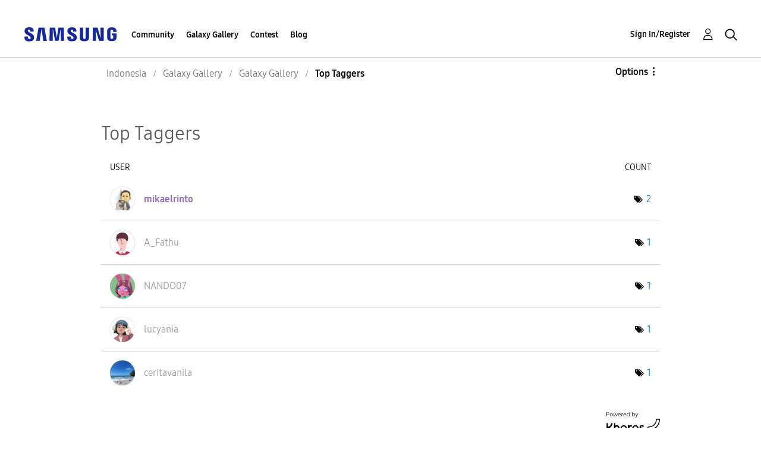

--- FILE ---
content_type: text/html;charset=UTF-8
request_url: https://r1.community.samsung.com/t5/forums/tagdetailpage/tag-cloud-grouping/user/tag-cloud-style/frequent/message-scope/core-node/board-id/id-gg-general/user-scope/all/tag-scope/single/tag-id/15668/timerange/one_month/tag-visibility-scope/public
body_size: 18087
content:
<!DOCTYPE html><html prefix="og: http://ogp.me/ns#" dir="ltr" lang="en" class="no-js">
	<head>
	
	<title>
	Top Taggers - Samsung Members
</title>
	
	
	<meta http-equiv="X-UA-Compatible" content="IE=edge" />
<link rel="icon" href="https://r1.community.samsung.com/html/@8B6DFB3BE2C6F09AC60BA0F98E517213/assets/favicon.ico" type="image/x-icon" />
<link rel="shortcut icon" href="https://r1.community.samsung.com/html/@8B6DFB3BE2C6F09AC60BA0F98E517213/assets/favicon.ico" type="image/x-icon" />
<meta name="naver-site-verification" content="059a37aae925db2a993a1fb8a4aa5d8fca3b7542" />


	
	
	
	<meta content="width=device-width, initial-scale=1.0, user-scalable=yes" name="viewport"/><meta content="text/html; charset=UTF-8" http-equiv="Content-Type"/><link href="https://r1.community.samsung.com/t5/forums/tagdetailpage/tag-cloud-grouping/user/tag-cloud-style/frequent/message-scope/core-node/board-id/id-gg-general/user-scope/all/tag-scope/single/tag-id/15668/timerange/one_month/tag-visibility-scope/public" rel="canonical"/>
	
	
	
	
	    
            	<link href="/skins/6768793/938e4f974892f788a2b4eaad5e72f45d/samsunghq_skin.css" rel="stylesheet" type="text/css"/>
            
	

	
	
	
	
	<meta http-equiv="X-UA-Compatible" content="IE=edge">
<link rel="icon" href="https://r1.community.samsung.com/html/assets/faviconIII.png"/>
<link rel="apple-touch-icon" href="https://r1.community.samsung.com/html/assets/favicon-app.gif"/>
<script type="application/ld+json">
{
  "@context": "http://schema.org",
  "@type": "WebSite",
  "name" : "Samsung Community",
  "alternateName" : "Samsung Members Community",
  "url": "https://r1.community.samsung.com/",
  "potentialAction": {
    "@type": "SearchAction",
    "target": "https://r1.community.samsung.com/t5/forums/searchpage/tab/message?q={search_term_string}",
    "query-input": "required name=search_term_string"
  }
}
</script>

<!-- DEBUG Values: nodeType= board // redirectUrl: https://contents.samsungmembers.com/share/redirect.html?dl=activity/community/popup?categoryId=id-gg-general&amp;src=weptoapp // showWebToAppBanner: true // isMobile: false // deviceBrand: robot // countryForCurrentUser: us // tlcId: id -->

<script type="text/javascript" src="/t5/scripts/EAA19129A1248A19BBE86A06A73AF336/lia-scripts-head-min.js"></script><script language="javascript" type="text/javascript">
<!--
window.FileAPI = { jsPath: '/html/assets/js/vendor/ng-file-upload-shim/' };
LITHIUM.PrefetchData = {"Components":{},"commonResults":{}};
LITHIUM.DEBUG = false;
LITHIUM.CommunityJsonObject = {
  "Validation" : {
    "image.description" : {
      "min" : 0,
      "max" : 1000,
      "isoneof" : [ ],
      "type" : "string"
    },
    "tkb.toc_maximum_heading_level" : {
      "min" : 1,
      "max" : 6,
      "isoneof" : [ ],
      "type" : "integer"
    },
    "tkb.toc_heading_list_style" : {
      "min" : 0,
      "max" : 50,
      "isoneof" : [
        "disc",
        "circle",
        "square",
        "none"
      ],
      "type" : "string"
    },
    "blog.toc_maximum_heading_level" : {
      "min" : 1,
      "max" : 6,
      "isoneof" : [ ],
      "type" : "integer"
    },
    "tkb.toc_heading_indent" : {
      "min" : 5,
      "max" : 50,
      "isoneof" : [ ],
      "type" : "integer"
    },
    "blog.toc_heading_indent" : {
      "min" : 5,
      "max" : 50,
      "isoneof" : [ ],
      "type" : "integer"
    },
    "blog.toc_heading_list_style" : {
      "min" : 0,
      "max" : 50,
      "isoneof" : [
        "disc",
        "circle",
        "square",
        "none"
      ],
      "type" : "string"
    }
  },
  "User" : {
    "settings" : {
      "imageupload.legal_file_extensions" : "*.jpg;*.JPG;*.jpeg;*.JPEG;*.png;*.PNG;*.gif;*.GIF;",
      "config.enable_avatar" : true,
      "integratedprofile.show_klout_score" : true,
      "layout.sort_view_by_last_post_date" : true,
      "layout.friendly_dates_enabled" : true,
      "profileplus.allow.anonymous.scorebox" : false,
      "tkb.message_sort_default" : "topicPublishDate",
      "layout.format_pattern_date" : "MM-dd-yyyy",
      "config.require_search_before_post" : "off",
      "isUserLinked" : false,
      "integratedprofile.cta_add_topics_dismissal_timestamp" : -1,
      "layout.message_body_image_max_size" : 1000,
      "profileplus.everyone" : false,
      "integratedprofile.cta_connect_wide_dismissal_timestamp" : -1,
      "blog.toc_maximum_heading_level" : "",
      "integratedprofile.hide_social_networks" : false,
      "blog.toc_heading_indent" : "",
      "contest.entries_per_page_num" : 20,
      "layout.messages_per_page_linear" : 9,
      "integratedprofile.cta_manage_topics_dismissal_timestamp" : -1,
      "profile.shared_profile_test_group" : false,
      "integratedprofile.cta_personalized_feed_dismissal_timestamp" : -1,
      "integratedprofile.curated_feed_size" : 10,
      "contest.one_kudo_per_contest" : false,
      "integratedprofile.enable_social_networks" : false,
      "integratedprofile.my_interests_dismissal_timestamp" : -1,
      "profile.language" : "en",
      "layout.friendly_dates_max_age_days" : 7,
      "layout.threading_order" : "thread_descending",
      "blog.toc_heading_list_style" : "disc",
      "useRecService" : false,
      "layout.module_welcome" : "<h2>Selamat Datang<br>\r\ndi Komunitas Samsung <\/h2>\r\n<br>\r\n<p>Ayo berdiskusi seputar perangkat Galaxy dan produk Samsung lainnya bersama anggota Komunitas Samsung. Instal aplikasi Samsung Members untuk mendapatkan bantuan, tutorial dan penawaran khusus, plus ikut beragam event spesial.\r\n<\/p>\r\n<a class=\"Samsung-members-link\" href=\"https://play.google.com/store/apps/details?id=com.samsung.android.voc\" target=\"_blank\"><span>Samsung Members: <\/span>INSTAL SEKARANG<\/a>",
      "imageupload.max_uploaded_images_per_upload" : 30,
      "imageupload.max_uploaded_images_per_user" : 30000,
      "integratedprofile.connect_mode" : "",
      "tkb.toc_maximum_heading_level" : "",
      "tkb.toc_heading_list_style" : "disc",
      "sharedprofile.show_hovercard_score" : true,
      "config.search_before_post_scope" : "board",
      "tkb.toc_heading_indent" : "",
      "p13n.cta.recommendations_feed_dismissal_timestamp" : -1,
      "imageupload.max_file_size" : 20480,
      "layout.show_batch_checkboxes" : false,
      "integratedprofile.cta_connect_slim_dismissal_timestamp" : -1
    },
    "isAnonymous" : true,
    "policies" : {
      "image-upload.process-and-remove-exif-metadata" : true
    },
    "registered" : false,
    "emailRef" : "",
    "id" : -1,
    "login" : "Anonymous"
  },
  "Server" : {
    "communityPrefix" : "/isuuy43828",
    "nodeChangeTimeStamp" : 1769245208683,
    "tapestryPrefix" : "/t5",
    "deviceMode" : "DESKTOP",
    "responsiveDeviceMode" : "DESKTOP",
    "membershipChangeTimeStamp" : "0",
    "version" : "25.3",
    "branch" : "25.3-release",
    "showTextKeys" : false
  },
  "Config" : {
    "phase" : "prod",
    "integratedprofile.cta.reprompt.delay" : 30,
    "profileplus.tracking" : {
      "profileplus.tracking.enable" : false,
      "profileplus.tracking.click.enable" : false,
      "profileplus.tracking.impression.enable" : false
    },
    "app.revision" : "2505141626-s6aebf80139-b103",
    "navigation.manager.community.structure.limit" : "1000"
  },
  "Activity" : {
    "Results" : [ ]
  },
  "NodeContainer" : {
    "viewHref" : "https://r1.community.samsung.com/t5/galaxy-gallery/ct-p/id-gg",
    "description" : "",
    "id" : "id-gg",
    "shortTitle" : "Galaxy Gallery",
    "title" : "Galaxy Gallery",
    "nodeType" : "category"
  },
  "Page" : {
    "skins" : [
      "samsunghq_skin",
      "samsung_base_skin",
      "theme_support",
      "theme_base",
      "responsive_peak"
    ],
    "authUrls" : {
      "loginUrl" : "/t5/custom/page/page-id/SsoLoginPage?referer=https%3A%2F%2Fr1.community.samsung.com%2Ft5%2Fforums%2Ftagdetailpage%2Ftag-cloud-grouping%2Fuser%2Ftag-cloud-style%2Ffrequent%2Fmessage-scope%2Fcore-node%2Fboard-id%2Fid-gg-general%2Fuser-scope%2Fall%2Ftag-scope%2Fsingle%2Ftag-id%2F15668%2Ftimerange%2Fone_month%2Ftag-visibility-scope%2Fpublic",
      "loginUrlNotRegistered" : "/t5/custom/page/page-id/SsoLoginPage?redirectreason=notregistered&referer=https%3A%2F%2Fr1.community.samsung.com%2Ft5%2Fforums%2Ftagdetailpage%2Ftag-cloud-grouping%2Fuser%2Ftag-cloud-style%2Ffrequent%2Fmessage-scope%2Fcore-node%2Fboard-id%2Fid-gg-general%2Fuser-scope%2Fall%2Ftag-scope%2Fsingle%2Ftag-id%2F15668%2Ftimerange%2Fone_month%2Ftag-visibility-scope%2Fpublic",
      "loginUrlNotRegisteredDestTpl" : "/t5/custom/page/page-id/SsoLoginPage?redirectreason=notregistered&referer=%7B%7BdestUrl%7D%7D"
    },
    "name" : "TagDetailPage",
    "rtl" : false,
    "object" : { }
  },
  "WebTracking" : {
    "Activities" : { },
    "path" : "Community:Samsung Members Community/Category:Indonesia/Category:Galaxy Gallery/Board:Galaxy Gallery"
  },
  "Feedback" : {
    "targeted" : { }
  },
  "Seo" : {
    "markerEscaping" : {
      "pathElement" : {
        "prefix" : "@",
        "match" : "^[0-9][0-9]$"
      },
      "enabled" : false
    }
  },
  "TopLevelNode" : {
    "viewHref" : "https://r1.community.samsung.com/t5/indonesia/ct-p/id",
    "description" : "Samsung Members Indonesia adalah satu-satunya komunitas representatif Samsung Electronics Indonesia",
    "id" : "id",
    "shortTitle" : "Indonesia",
    "title" : "Indonesia",
    "nodeType" : "category"
  },
  "Community" : {
    "viewHref" : "https://r1.community.samsung.com/",
    "integratedprofile.lang_code" : "en",
    "integratedprofile.country_code" : "US",
    "id" : "isuuy43828",
    "shortTitle" : "Samsung Members Community",
    "title" : "Samsung Members"
  },
  "CoreNode" : {
    "conversationStyle" : "forum",
    "viewHref" : "https://r1.community.samsung.com/t5/galaxy-gallery/bd-p/id-gg-general",
    "settings" : { },
    "description" : "",
    "id" : "id-gg-general",
    "shortTitle" : "Galaxy Gallery",
    "title" : "Galaxy Gallery",
    "nodeType" : "Board",
    "ancestors" : [
      {
        "viewHref" : "https://r1.community.samsung.com/t5/galaxy-gallery/ct-p/id-gg",
        "description" : "",
        "id" : "id-gg",
        "shortTitle" : "Galaxy Gallery",
        "title" : "Galaxy Gallery",
        "nodeType" : "category"
      },
      {
        "viewHref" : "https://r1.community.samsung.com/t5/indonesia/ct-p/id",
        "description" : "Samsung Members Indonesia adalah satu-satunya komunitas representatif Samsung Electronics Indonesia",
        "id" : "id",
        "shortTitle" : "Indonesia",
        "title" : "Indonesia",
        "nodeType" : "category"
      },
      {
        "viewHref" : "https://r1.community.samsung.com/",
        "description" : "",
        "id" : "isuuy43828",
        "shortTitle" : "Samsung Members Community",
        "title" : "Samsung Members",
        "nodeType" : "Community"
      }
    ]
  }
};
LITHIUM.Components.RENDER_URL = "/t5/util/componentrenderpage/component-id/#{component-id}?render_behavior=raw";
LITHIUM.Components.ORIGINAL_PAGE_NAME = 'forums/TagDetailPage';
LITHIUM.Components.ORIGINAL_PAGE_ID = 'TagDetailPage';
LITHIUM.Components.ORIGINAL_PAGE_CONTEXT = '[base64].';
LITHIUM.Css = {
  "BASE_DEFERRED_IMAGE" : "lia-deferred-image",
  "BASE_BUTTON" : "lia-button",
  "BASE_SPOILER_CONTAINER" : "lia-spoiler-container",
  "BASE_TABS_INACTIVE" : "lia-tabs-inactive",
  "BASE_TABS_ACTIVE" : "lia-tabs-active",
  "BASE_AJAX_REMOVE_HIGHLIGHT" : "lia-ajax-remove-highlight",
  "BASE_FEEDBACK_SCROLL_TO" : "lia-feedback-scroll-to",
  "BASE_FORM_FIELD_VALIDATING" : "lia-form-field-validating",
  "BASE_FORM_ERROR_TEXT" : "lia-form-error-text",
  "BASE_FEEDBACK_INLINE_ALERT" : "lia-panel-feedback-inline-alert",
  "BASE_BUTTON_OVERLAY" : "lia-button-overlay",
  "BASE_TABS_STANDARD" : "lia-tabs-standard",
  "BASE_AJAX_INDETERMINATE_LOADER_BAR" : "lia-ajax-indeterminate-loader-bar",
  "BASE_AJAX_SUCCESS_HIGHLIGHT" : "lia-ajax-success-highlight",
  "BASE_CONTENT" : "lia-content",
  "BASE_JS_HIDDEN" : "lia-js-hidden",
  "BASE_AJAX_LOADER_CONTENT_OVERLAY" : "lia-ajax-loader-content-overlay",
  "BASE_FORM_FIELD_SUCCESS" : "lia-form-field-success",
  "BASE_FORM_WARNING_TEXT" : "lia-form-warning-text",
  "BASE_FORM_FIELDSET_CONTENT_WRAPPER" : "lia-form-fieldset-content-wrapper",
  "BASE_AJAX_LOADER_OVERLAY_TYPE" : "lia-ajax-overlay-loader",
  "BASE_FORM_FIELD_ERROR" : "lia-form-field-error",
  "BASE_SPOILER_CONTENT" : "lia-spoiler-content",
  "BASE_FORM_SUBMITTING" : "lia-form-submitting",
  "BASE_EFFECT_HIGHLIGHT_START" : "lia-effect-highlight-start",
  "BASE_FORM_FIELD_ERROR_NO_FOCUS" : "lia-form-field-error-no-focus",
  "BASE_EFFECT_HIGHLIGHT_END" : "lia-effect-highlight-end",
  "BASE_SPOILER_LINK" : "lia-spoiler-link",
  "BASE_DISABLED" : "lia-link-disabled",
  "FACEBOOK_LOGOUT" : "lia-component-users-action-logout",
  "FACEBOOK_SWITCH_USER" : "lia-component-admin-action-switch-user",
  "BASE_FORM_FIELD_WARNING" : "lia-form-field-warning",
  "BASE_AJAX_LOADER_FEEDBACK" : "lia-ajax-loader-feedback",
  "BASE_AJAX_LOADER_OVERLAY" : "lia-ajax-loader-overlay",
  "BASE_LAZY_LOAD" : "lia-lazy-load"
};
LITHIUM.noConflict = true;
LITHIUM.useCheckOnline = false;
LITHIUM.RenderedScripts = [
  "jquery.delayToggle-1.0.js",
  "DeferredImages.js",
  "DataHandler.js",
  "Lithium.js",
  "ActiveCast3.js",
  "jquery.autocomplete.js",
  "UserListActual.js",
  "jquery.css-data-1.0.js",
  "jquery.iframe-transport.js",
  "LiModernizr.js",
  "SearchForm.js",
  "jquery.function-utils-1.0.js",
  "jquery.hoverIntent-r6.js",
  "jquery.json-2.6.0.js",
  "Video.js",
  "jquery.position-toggle-1.0.js",
  "Placeholder.js",
  "UserNavigation2.js",
  "jquery.clone-position-1.0.js",
  "prism.js",
  "jquery.blockui.js",
  "jquery.fileupload.js",
  "InformationBox.js",
  "json2.js",
  "jquery.ui.draggable.js",
  "jquery.viewport-1.0.js",
  "Throttle.js",
  "Namespace.js",
  "jquery.ajax-cache-response-1.0.js",
  "Components.js",
  "jquery.tools.tooltip-1.2.6.js",
  "jquery.effects.slide.js",
  "jquery.appear-1.1.1.js",
  "ForceLithiumJQuery.js",
  "Forms.js",
  "HelpIcon.js",
  "SearchAutoCompleteToggle.js",
  "jquery.tmpl-1.1.1.js",
  "Auth.js",
  "jquery.js",
  "Text.js",
  "AjaxSupport.js",
  "ResizeSensor.js",
  "Events.js",
  "jquery.placeholder-2.0.7.js",
  "jquery.ui.widget.js",
  "jquery.lithium-selector-extensions.js",
  "ElementMethods.js",
  "DropDownMenu.js",
  "Tooltip.js",
  "OoyalaPlayer.js",
  "jquery.ui.resizable.js",
  "AutoComplete.js",
  "DropDownMenuVisibilityHandler.js",
  "PartialRenderProxy.js",
  "Globals.js",
  "jquery.ui.mouse.js",
  "Cache.js",
  "jquery.iframe-shim-1.0.js",
  "Sandbox.js",
  "jquery.ui.position.js",
  "NoConflict.js",
  "AjaxFeedback.js",
  "jquery.ui.core.js",
  "jquery.scrollTo.js",
  "SpoilerToggle.js",
  "PolyfillsAll.js",
  "jquery.ui.dialog.js",
  "ElementQueries.js",
  "Loader.js",
  "jquery.effects.core.js"
];// -->
</script><script type="text/javascript" src="/t5/scripts/D60EB96AE5FF670ED274F16ABB044ABD/lia-scripts-head-min.js"></script></head>
	<body class="lia-board lia-user-status-anonymous TagDetailPage lia-body" id="lia-body">
	
	
	<div id="A2F-208-7" class="ServiceNodeInfoHeader">
</div>
	
	
	
	

	<div class="lia-page">
		<center>
			
				
					
	
	<div class="MinimumWidthContainer">
		<div class="min-width-wrapper">
			<div class="min-width">		
				
						<div class="lia-content">
                            
							
							
							
		
  	<div class="lia-quilt lia-quilt-tag-detail-page lia-quilt-layout-one-column lia-top-quilt">
	<div class="lia-quilt-row lia-quilt-row-header">
		<div class="lia-quilt-column lia-quilt-column-24 lia-quilt-column-single lia-quilt-column-common-header">
			<div class="lia-quilt-column-alley lia-quilt-column-alley-single">
	
		
			<div class="lia-quilt lia-quilt-header lia-quilt-layout-samsung-header lia-component-quilt-header">
	<div class="lia-quilt-row lia-quilt-row-main-row">
		<div class="lia-quilt-column lia-quilt-column-24 lia-quilt-column-single lia-quilt-column-main-header">
			<div class="lia-quilt-column-alley lia-quilt-column-alley-single">
	
		
			
<header class="samsung-global-nav-bar">
  <div class="samsung-global-nav-bar-wrapper">
    <div class="eyebrow">
        <ul>
        </ul>
    </div>
    <div class="main">
        <div class="logo">
            <a href="/t5/indonesia/ct-p/id" title="Indonesia"><img src="https://r1.community.samsung.com/html/@0FD5BE38F4BD3B6F4C125F41167F184E/assets/logo_samsung.svg" title="Indonesia" /></a>
        </div>
        <div class="actions">
<nav class="samsung-global-nav-bar-menu" role="navigation">
    <span class="mobile-nav-button"></span>
    <ul>
        <li class="home-link ">
          <div>
            <a href="/t5/indonesia/ct-p/id" title="Community Home">
              Community Home
            </a>
            <span class="indicator"></span>
        </li>
          <li class="has-children cols-4 depth-0">
            <div>
            <a href="/t5/community/ct-p/id-community" title="Community">Community</a>
            <span class="indicator has-children"></span>
            </div>
              <ul class="depth-1" data-cols="4">


                  <li class="sub-header has-children">
                    <a href="/t5/smartphones/ct-p/id-community-sp" title="Smartphones">Smartphones</a>
                      <ul class="depth2">
                            <li><a href="/t5/galaxy-note/bd-p/id-community-sp-gnote">Galaxy Note</a></li>
                            <li><a href="/t5/galaxy-z-fold-z-flip/bd-p/id-community-sp-gz">Galaxy Z Fold | Z Flip</a></li>
                            <li><a href="/t5/galaxy-a/bd-p/id-community-sp-ga">Galaxy A</a></li>
                            <li><a href="/t5/galaxy-s/bd-p/id-community-sp-gs">Galaxy S</a></li>
                            <li><a href="/t5/galaxy-j/bd-p/id-community-sp-gj">Galaxy J</a></li>
                            <li><a href="/t5/galaxy-m/bd-p/id-community-sp-gm">Galaxy M</a></li>
                      </ul>
                  </li>
                  <li class="sub-header">
                    <a href="/t5/news-announcements/bd-p/Activities" title="News &amp; Announcements">News &amp; Announcements</a>
                  </li>
                  <li class="sub-header">
                    <a href="/t5/tablets/bd-p/id-community-tab" title="Tablets">Tablets</a>
                  </li>
                  <li class="sub-header">
                    <a href="/t5/suggestion/bd-p/id-community-suggestion" title="Suggestion">Suggestion</a>
                  </li>
                  <li class="sub-header">
                    <a href="/t5/wearables/bd-p/id-community-wear" title="Wearables">Wearables</a>
                  </li>
                  <li class="sub-header">
                    <a href="/t5/apps-services/bd-p/id-community-services" title="Apps &amp; Services">Apps &amp; Services</a>
                  </li>
                  <li class="sub-header">
                    <a href="/t5/home-living/bd-p/id-community-homeliving" title="Home Living">Home Living</a>
                  </li>
                  <li class="sub-header">
                    <a href="/t5/nft/bd-p/id-community-NFT" title="NFT">NFT</a>
                  </li>
                  <li class="sub-header">
                    <a href="/t5/photography/bd-p/id-community-photography" title="Photography">Photography</a>
                  </li>
                  <li class="sub-header">
                    <a href="/t5/tips-how-to/bd-p/Tips" title="Tips &amp; How-to">Tips &amp; How-to</a>
                  </li>
                  <li class="sub-header">
                    <a href="/t5/gaming/bd-p/id-community-gaming" title="Gaming">Gaming</a>
                  </li>
                  <li class="sub-header">
                    <a href="/t5/support/bd-p/id-community-support" title="Support">Support</a>
                  </li>
                  <li class="sub-header">
                    <a href="/t5/others/bd-p/id-community-other" title="Others">Others</a>
                  </li>
                  <li class="sub-header">
                    <a href="/t5/camcyclopedia/bd-p/CamCyclopedia" title="CamCyclopedia">CamCyclopedia</a>
                  </li>
            </ul>
          </li>
          <li class="has-children cols-4 depth-0">
            <div>
            <a href="/t5/galaxy-gallery/ct-p/id-gg" title="Galaxy Gallery">Galaxy Gallery</a>
            <span class="indicator has-children"></span>
            </div>
              <ul class="depth-1" data-cols="4">
                  <li class="sub-header">
                    <a href="/t5/galaxy-gallery/bd-p/id-gg-general" title="Galaxy Gallery">Galaxy Gallery</a>
                  </li>
            </ul>
          </li>
          <li class="has-children cols-4 depth-0">
            <div>
            <a href="/t5/contest/ct-p/id-contest" title="Contest">Contest</a>
            <span class="indicator has-children"></span>
            </div>
              <ul class="depth-1" data-cols="4">
                  <li class="sub-header">
                    <a href="/t5/make-it-happen-2026-story/con-p/id-Make-It-Happen-Story-Contest-2026" title="Make It Happen 2026-Story Contest">Make It Happen 2026-Story Contest</a>
                  </li>
                  <li class="sub-header">
                    <a href="/t5/my-year-end-contest/con-p/id-My-Year-End-Contest-2025" title="My Year End Contest">My Year End Contest</a>
                  </li>
                  <li class="sub-header">
                    <a href="/t5/joyful-memoria-photo-contest/con-p/id-Joyful-Memoria-PhotoContest" title="Joyful Memoria Photo Contest">Joyful Memoria Photo Contest</a>
                  </li>
                  <li class="sub-header">
                    <a href="/t5/jadi-mudah-challenge/con-p/id-Jadi-Mudah-Challenge" title="Jadi Mudah Challenge">Jadi Mudah Challenge</a>
                  </li>
                  <li class="sub-header">
                    <a href="/t5/galaxy-dream-story-finance/con-p/id-Galaxy-Dream-Story" title="Galaxy Dream Story #Finance+">Galaxy Dream Story #Finance+</a>
                  </li>
                  <li class="sub-header">
                    <a href="/t5/draw-your-story-contest/con-p/id-Draw-YourStory-contest" title="Draw Your Story Contest">Draw Your Story Contest</a>
                  </li>
                  <li class="sub-header">
                    <a href="/t5/light-up-the-night-photocontest/con-p/id-LightUptheNight-PhotoContest" title="Light Up the Night PhotoContest">Light Up the Night PhotoContest</a>
                  </li>
                  <li class="sub-header">
                    <a href="/t5/stay-and-steady-story-contest/con-p/id-stay-steady-storycontest" title="Stay and Steady Story Contest">Stay and Steady Story Contest</a>
                  </li>
                  <li class="sub-header">
                    <a href="/t5/contest-galaxy-on-the-go/con-p/id-Galaxy-On-The-Go-Contest" title="Contest Galaxy On The Go">Contest Galaxy On The Go</a>
                  </li>
                  <li class="sub-header">
                    <a href="/t5/mygalaxylens-photo-contest/con-p/id-MyGalaxyLens-Photo-Contest" title="MyGalaxyLens Photo Contest">MyGalaxyLens Photo Contest</a>
                  </li>
                  <li class="sub-header">
                    <a href="/t5/night-moments-photo-contest/con-p/id-NightMoments-PhotoContest" title="Night Moments Photo Contest">Night Moments Photo Contest</a>
                  </li>
                  <li class="sub-header">
                    <a href="/t5/find-your-awesome-photo-contest/con-p/id-FindYourAwesome-PhotoContest" title="Find Your Awesome Photo Contest">Find Your Awesome Photo Contest</a>
                  </li>
                  <li class="sub-header">
                    <a href="/t5/members-fun-hunt-vol-5/con-p/id-MembersFunHunt-vol5-PhotoContest" title="Members Fun Hunt Vol.5">Members Fun Hunt Vol.5</a>
                  </li>
                  <li class="sub-header">
                    <a href="/t5/show-your-magic-with-galaxy-ai/con-p/id-ShowYourMagic-with-GalaxyAI-Contest" title="Show your magic with Galaxy AI Contest">Show your magic with Galaxy AI Contest</a>
                  </li>
                  <li class="sub-header">
                    <a href="/t5/awesome-in-the-dark-photo/con-p/id-Awesome-in-thedark-photocontest" title="Awesome in The Dark Photo Contest">Awesome in The Dark Photo Contest</a>
                  </li>
                  <li class="sub-header">
                    <a href="/t5/awesome-bukber-wefie-photo/con-p/id-Awesome-Bukber-Wefie-PhotoContest" title="Awesome Bukber Wefie Photo Contest">Awesome Bukber Wefie Photo Contest</a>
                  </li>
                  <li class="sub-header">
                    <a href="/t5/galaxy-s25-series-review-contest/con-p/id-galaxyS25series-reviewcontest" title="Galaxy S25 Series Review Contest">Galaxy S25 Series Review Contest</a>
                  </li>
                  <li class="sub-header">
                    <a href="/t5/story-contest-my-finance/con-p/id-my-finance-plus-story-contest" title="Story Contest: My Finance+ Experience">Story Contest: My Finance+ Experience</a>
                  </li>
                  <li class="sub-header">
                    <a href="/t5/joyful-memoria-photo-contest/con-p/id-joyful-memoria-photo-contest" title="Joyful Memoria Photo Contest">Joyful Memoria Photo Contest</a>
                  </li>
                  <li class="sub-header">
                    <a href="/t5/play-with-colors-sunset-yellow/con-p/id-SunsetYellow-photocontest" title="Play with Colors: Sunset Yellow Photo Contest">Play with Colors: Sunset Yellow Photo Contest</a>
                  </li>
                  <li class="sub-header">
                    <a href="/t5/galaxy-tab-s10-photo-contest/con-p/id-members-galaxy-tab-S10" title="Galaxy Tab S10 Photo Contest">Galaxy Tab S10 Photo Contest</a>
                  </li>
                  <li class="sub-header">
                    <a href="/t5/galaxy-s24-fe-photo-contest/con-p/id-galaxy-s24-fe-photo-contest" title="Galaxy S24 FE Photo Contest">Galaxy S24 FE Photo Contest</a>
                  </li>
                  <li class="sub-header">
                    <a href="/t5/play-with-colors-low-light-photo/con-p/id-lowlight-photocontest" title="Play with Colors: Low Light Photo Contest">Play with Colors: Low Light Photo Contest</a>
                  </li>
                  <li class="sub-header">
                    <a href="/t5/play-with-colors-light-blue/con-p/id-lightblue-photocontest" title="Play with Colors: Light Blue Photo Contest">Play with Colors: Light Blue Photo Contest</a>
                  </li>
                  <li class="sub-header">
                    <a href="/t5/play-with-colors-merah-putih/con-p/id-merahputih-photo-contest-2024" title="Play with Colors: Merah Putih Photo Contest">Play with Colors: Merah Putih Photo Contest</a>
                  </li>
            </ul>
          </li>
          <li class="has-children cols-4 depth-0">
            <div>
            <a href="/t5/blog/ct-p/id-blog" title="Blog">Blog</a>
            <span class="indicator has-children"></span>
            </div>
              <ul class="depth-1" data-cols="4">
                  <li class="sub-header">
                    <a href="/t5/review/bg-p/id-review-product" title="Review">Review</a>
                  </li>
                  <li class="sub-header">
                    <a href="/t5/tips/bg-p/id-tips-tutorial" title="Tips">Tips</a>
                  </li>
                  <li class="sub-header">
                    <a href="/t5/story/bg-p/id-stories" title="Story">Story</a>
                  </li>
            </ul>
          </li>
    </ul>
  </nav>            <div class="links">
                <ul>
                </ul>
            </div>
              <div class="search-inline"><div id="lia-searchformV32_8ef25ebb054719" class="SearchForm lia-search-form-wrapper lia-mode-default lia-component-common-widget-search-form">
	

	
		<div class="lia-inline-ajax-feedback">
			<div class="AjaxFeedback" id="ajaxfeedback_8ef25ebb054719"></div>
			
	

	

		</div>

	

	
		<div id="searchautocompletetoggle_8ef25ebb054719">	
	
		

	
		<div class="lia-inline-ajax-feedback">
			<div class="AjaxFeedback" id="ajaxfeedback_8ef25ebb054719_0"></div>
			
	

	

		</div>

	

	
			
            <form enctype="multipart/form-data" class="lia-form lia-form-inline SearchForm" action="https://r1.community.samsung.com/t5/forums/tagdetailpage.searchformv32.form.form" method="post" id="form_8ef25ebb054719" name="form_8ef25ebb054719"><div class="t-invisible"><input value="tag-cloud-grouping/user/tag-cloud-style/frequent/message-scope/core-node/board-id/id-gg-general/user-scope/all/tag-scope/single/tag-id/15668/timerange/one_month/tag-visibility-scope/public" name="t:ac" type="hidden"></input><input value="search/contributions/page" name="t:cp" type="hidden"></input><input value="[base64]" name="lia-form-context" type="hidden"></input><input value="TagDetailPage:tag-cloud-grouping/user/tag-cloud-style/frequent/message-scope/core-node/board-id/id-gg-general/user-scope/all/tag-scope/single/tag-id/15668/timerange/one_month/tag-visibility-scope/public:searchformv32.form:" name="liaFormContentKey" type="hidden"></input><input value="5DI9GWMef1Esyz275vuiiOExwpQ=:H4sIAAAAAAAAALVSTU7CQBR+krAixkj0BrptjcpCMSbERGKCSmxcm+kwlGrbqTOvFDYexRMYL8HCnXfwAG5dubDtFKxgYgu4mrzvm3w/M+/pHcphHQ4kI4L2dMo9FLYZoM09qbeJxQ4V0+XC7e/tamqyBPEChwgbh1JAjQtLIz6hPaYh8ZlEMaxplAvm2KZmEsm0hhmBhOKpzZzOlsEw8LevR5W3zZfPEqy0oJIYc+eCuAyh2rolfaI7xLN0I8rjWfWBj7CuzJvf5osmbxRN3hacMimNwHRtKSOr0XNnv/vx+FoCGPjhMRzljhNLYHrEt9kA5T08ACCsKvREoYuqxqLl8BLO84q4UcMITcG49y/QOGs1pYyESl5p6V6qwRW086rinVmoxMZsiZud/zBUTc6gmVc4kExkJafmcYG1GM9+wfIsCkf2OP54hal5EjnG54z8h0XhjfcF7wQUs5Kz0GTjU2rOjc/llTT4Au07pDOcBQAA" name="t:formdata" type="hidden"></input></div>
	
	

	

	

	
		<div class="lia-inline-ajax-feedback">
			<div class="AjaxFeedback" id="feedback_8ef25ebb054719"></div>
			
	

	

		</div>

	

	

	

	


	
	<input value="OViljwX8H9n7_-1" name="ticket" type="hidden"></input>
	
	<input value="form_8ef25ebb054719" id="form_UIDform_8ef25ebb054719" name="form_UID" type="hidden"></input>
	<input value="" id="form_instance_keyform_8ef25ebb054719" name="form_instance_key" type="hidden"></input>
	
                

                
                    
                        <span class="lia-search-granularity-wrapper">
                            <select title="Search Granularity" class="lia-search-form-granularity search-granularity" aria-label="Search Granularity" id="searchGranularity_8ef25ebb054719" name="searchGranularity"><option title="All community" value="id|category">All community</option><option title="This category" value="id-gg|category">This category</option><option title="This board" selected="selected" value="id-gg-general|forum-board">This board</option><option title="Users" value="user|user">Users</option></select>
                        </span>
                    
                

                <span class="lia-search-input-wrapper">
                    <span class="lia-search-input-field">
                        <span class="lia-button-wrapper lia-button-wrapper-secondary lia-button-wrapper-searchForm-action"><input value="searchForm" name="submitContextX" type="hidden"></input><input class="lia-button lia-button-secondary lia-button-searchForm-action" value="Search" id="submitContext_8ef25ebb054719" name="submitContext" type="submit"></input></span>

                        <input placeholder="Search all content" aria-label="Search" title="Search" class="lia-form-type-text lia-autocomplete-input search-input lia-search-input-message" value="" id="messageSearchField_8ef25ebb054719_0" name="messageSearchField" type="text"></input>
                        <input placeholder="Search all content" aria-label="Search" title="Search" class="lia-form-type-text lia-autocomplete-input search-input lia-search-input-tkb-article lia-js-hidden" value="" id="messageSearchField_8ef25ebb054719_1" name="messageSearchField_0" type="text"></input>
                        

	
		<input placeholder="Enter a keyword to search within the users" ng-non-bindable="" title="Enter a user name or rank" class="lia-form-type-text UserSearchField lia-search-input-user search-input lia-js-hidden lia-autocomplete-input" aria-label="Enter a user name or rank" value="" id="userSearchField_8ef25ebb054719" name="userSearchField" type="text"></input>
	

	


                        <input placeholder="Enter a keyword to search within the private messages" title="Enter a search word" class="lia-form-type-text NoteSearchField lia-search-input-note search-input lia-js-hidden lia-autocomplete-input" aria-label="Enter a search word" value="" id="noteSearchField_8ef25ebb054719_0" name="noteSearchField" type="text"></input>
						<input title="Enter a search word" class="lia-form-type-text ProductSearchField lia-search-input-product search-input lia-js-hidden lia-autocomplete-input" aria-label="Enter a search word" value="" id="productSearchField_8ef25ebb054719" name="productSearchField" type="text"></input>
                        <input class="lia-as-search-action-id" name="as-search-action-id" type="hidden"></input>
                    </span>
                </span>
                

                <span class="lia-cancel-search">cancel</span>

                
            
</form>
		
			<div class="search-autocomplete-toggle-link lia-js-hidden">
				<span>
					<a class="lia-link-navigation auto-complete-toggle-on lia-component-search-action-enable-auto-complete" rel="nofollow" id="enableAutoComplete_8ef25ebb054719" href="https://r1.community.samsung.com/t5/forums/tagdetailpage.enableautocomplete:enableautocomplete?t:ac=tag-cloud-grouping/user/tag-cloud-style/frequent/message-scope/core-node/board-id/id-gg-general/user-scope/all/tag-scope/single/tag-id/15668/timerange/one_month/tag-visibility-scope/public&amp;t:cp=action/contributions/searchactions&amp;ticket=OViljwX8H9n7_-1">Turn on suggestions</a>					
					<span class="HelpIcon">
	<a class="lia-link-navigation help-icon lia-tooltip-trigger" role="button" aria-label="Help Icon" id="link_8ef25ebb054719" href="#"><span class="lia-img-icon-help lia-fa-icon lia-fa-help lia-fa" alt="Auto-suggest helps you quickly narrow down your search results by suggesting possible matches as you type." aria-label="Help Icon" role="img" id="display_8ef25ebb054719"></span></a><div role="alertdialog" class="lia-content lia-tooltip-pos-bottom-left lia-panel-tooltip-wrapper" id="link_8ef25ebb054719_0-tooltip-element"><div class="lia-tooltip-arrow"></div><div class="lia-panel-tooltip"><div class="content">Auto-suggest helps you quickly narrow down your search results by suggesting possible matches as you type.</div></div></div>
</span>
				</span>
			</div>
		

	

	

	
	
	
</div>
		
	<div class="spell-check-showing-result">
		Showing results for <span class="lia-link-navigation show-results-for-link lia-link-disabled" aria-disabled="true" id="showingResult_8ef25ebb054719"></span>
		

	</div>
	<div>
		
		<span class="spell-check-search-instead">
			Search instead for <a class="lia-link-navigation search-instead-for-link" rel="nofollow" id="searchInstead_8ef25ebb054719" href="#"></a>
		</span>

	</div>
	<div class="spell-check-do-you-mean lia-component-search-widget-spellcheck">
		Did you mean: <a class="lia-link-navigation do-you-mean-link" rel="nofollow" id="doYouMean_8ef25ebb054719" href="#"></a>
	</div>

	

	

	


	
</div></div>
        </div>
        <div class="header-user">
<a class="lia-link-navigation login-link lia-authentication-link lia-component-users-action-login" rel="nofollow" id="loginPageV2_8ef25ebbc496e8" href="/t5/custom/page/page-id/SsoLoginPage?referer=https%3A%2F%2Fr1.community.samsung.com%2Ft5%2Fforums%2Ftagdetailpage%2Ftag-cloud-grouping%2Fuser%2Ftag-cloud-style%2Ffrequent%2Fmessage-scope%2Fcore-node%2Fboard-id%2Fid-gg-general%2Fuser-scope%2Fall%2Ftag-scope%2Fsingle%2Ftag-id%2F15668%2Ftimerange%2Fone_month%2Ftag-visibility-scope%2Fpublic">Sign In/Register</a>          <ul role="list" id="list_8ef25ebbca4846" class="lia-list-standard-inline UserNavigation lia-component-common-widget-user-navigation-modern">
	
			
	
		
			
		
			
		
			
		
			<li role="listitem"><a class="lia-link-navigation registration-link lia-component-users-action-registration" rel="nofollow" id="registrationPageV2_8ef25ebbca4846" href="/t5/custom/page/page-id/SsoLoginPage?referer=https%3A%2F%2Fr1.community.samsung.com%2Ft5%2Fforums%2Ftagdetailpage%2Ftag-cloud-grouping%2Fuser%2Ftag-cloud-style%2Ffrequent%2Fmessage-scope%2Fcore-node%2Fboard-id%2Fid-gg-general%2Fuser-scope%2Fall%2Ftag-scope%2Fsingle%2Ftag-id%2F15668%2Ftimerange%2Fone_month%2Ftag-visibility-scope%2Fpublic">Register</a></li>
		
			<li aria-hidden="true"><span class="separator lia-component-common-widget-user-nav-separator-character">·</span></li>
		
			
		
			
		
			<li role="listitem"><a class="lia-link-navigation login-link lia-authentication-link lia-component-users-action-login" rel="nofollow" id="loginPageV2_8ef25ebbca4846" href="/t5/custom/page/page-id/SsoLoginPage?referer=https%3A%2F%2Fr1.community.samsung.com%2Ft5%2Fforums%2Ftagdetailpage%2Ftag-cloud-grouping%2Fuser%2Ftag-cloud-style%2Ffrequent%2Fmessage-scope%2Fcore-node%2Fboard-id%2Fid-gg-general%2Fuser-scope%2Fall%2Ftag-scope%2Fsingle%2Ftag-id%2F15668%2Ftimerange%2Fone_month%2Ftag-visibility-scope%2Fpublic">Sign In/Register</a></li>
		
			
		
			<li aria-hidden="true"><span class="separator lia-component-common-widget-user-nav-separator-character">·</span></li>
		
			
		
			
		
			<li role="listitem"><a class="lia-link-navigation faq-link lia-component-help-action-faq" id="faqPage_8ef25ebbca4846" href="/t5/help/faqpage">Help</a></li>
		
			
		
			
		
	
	

		
</ul></div>
          <div class="header-search">
            <img src="/html/assets/Icon_Search_24px.svg" alt="search icon">
          </div>
        </div>
    </div>
</header>


		
	
	
</div>
		</div>
	</div><div class="lia-quilt-row lia-quilt-row-hero">
		<div class="lia-quilt-column lia-quilt-column-24 lia-quilt-column-single lia-quilt-column-hero lia-mark-empty">
			
		</div>
	</div><div class="lia-quilt-row lia-quilt-row-breadcrumb">
		<div class="lia-quilt-column lia-quilt-column-24 lia-quilt-column-single lia-quilt-column-breadcrumb">
			<div class="lia-quilt-column-alley lia-quilt-column-alley-single">
	
		
			<div class="BreadCrumb crumb-line lia-breadcrumb lia-component-common-widget-breadcrumb" class="BreadCrumb crumb-line lia-breadcrumb" aria-label="breadcrumbs" role="navigation">
   <ul id="list" class="lia-list-standard-inline" itemscope itemtype="http://schema.org/BreadcrumbList">
         <li class="lia-breadcrumb-node crumb" itemprop="itemListElement" itemscope itemtype="http://schema.org/ListItem">
             <a class="lia-link-navigation crumb-category lia-breadcrumb-category lia-breadcrumb-forum" itemprop="item" href="https://r1.community.samsung.com/t5/indonesia/ct-p/id">
             <span itemprop="name">Indonesia</span></a>
             <meta itemprop="position" content="1" />
        </li>
        <li class="lia-breadcrumb-seperator crumb-category lia-breadcrumb-category lia-breadcrumb-forum" aria-hidden="true">
             <span class="separator">:</span>
        </li>
         <li class="lia-breadcrumb-node crumb" itemprop="itemListElement" itemscope itemtype="http://schema.org/ListItem">
             <a class="lia-link-navigation crumb-category lia-breadcrumb-category lia-breadcrumb-forum" itemprop="item" href="https://r1.community.samsung.com/t5/galaxy-gallery/ct-p/id-gg">
             <span itemprop="name">Galaxy Gallery</span></a>
             <meta itemprop="position" content="2" />
        </li>
        <li class="lia-breadcrumb-seperator crumb-category lia-breadcrumb-category lia-breadcrumb-forum" aria-hidden="true">
             <span class="separator">:</span>
        </li>
         <li class="lia-breadcrumb-node crumb" itemprop="itemListElement" itemscope itemtype="http://schema.org/ListItem">
             <a class="lia-link-navigation crumb-board lia-breadcrumb-board lia-breadcrumb-forum" itemprop="item" href="https://r1.community.samsung.com/t5/galaxy-gallery/bd-p/id-gg-general">
             <span itemprop="name">Galaxy Gallery</span></a>
             <meta itemprop="position" content="3" />
        </li>
        <li class="lia-breadcrumb-seperator crumb-board lia-breadcrumb-board lia-breadcrumb-forum" aria-hidden="true">
             <span class="separator">:</span>
        </li>
        <li class="lia-breadcrumb-node crumb final-crumb">
             <span class="lia-link-navigation child-thread lia-link-disabled" itemprop="name">Top Taggers</span>
        </li>
    </ul>
</div>

		
			
    <div class="lia-menu-navigation-wrapper lia-js-hidden lia-menu-action lia-page-options lia-component-community-widget-page-options" id="actionMenuDropDown">	
	<div class="lia-menu-navigation">
		<div class="dropdown-default-item"><a title="Show option menu" class="lia-js-menu-opener default-menu-option lia-js-click-menu lia-link-navigation" aria-expanded="false" role="button" aria-label="Options" id="dropDownLink" href="#">Options</a>
			<div class="dropdown-positioning">
				<div class="dropdown-positioning-static">
					
	<ul aria-label="Dropdown menu items" role="list" id="dropdownmenuitems" class="lia-menu-dropdown-items">
		

	
	
		
			
		
			
		
			
		
			
		
			
		
			<li role="listitem"><span class="lia-link-navigation lia-link-disabled lia-component-tags-action-delete-my-events" aria-disabled="true" id="deleteMyTagEvents">Delete this tag for Anonymous in "Galaxy Gallery"</span></li>
		
			<li role="listitem"><span class="lia-link-navigation lia-link-disabled lia-component-tags-action-delete-all-events" aria-disabled="true" id="deleteAllTagEvents">Delete this tag in "Galaxy Gallery"</span></li>
		
	
	


	</ul>

				</div>
			</div>
		</div>
	</div>
</div>

		
	
	
</div>
		</div>
	</div><div class="lia-quilt-row lia-quilt-row-feedback">
		<div class="lia-quilt-column lia-quilt-column-24 lia-quilt-column-single lia-quilt-column-feedback">
			<div class="lia-quilt-column-alley lia-quilt-column-alley-single lia-mark-empty">
	
		
			
	

	

		
	
	
</div>
		</div>
	</div>
</div>
		
	
	
</div>
		</div>
	</div><div class="lia-quilt-row lia-quilt-row-main">
		<div class="lia-quilt-column lia-quilt-column-24 lia-quilt-column-single lia-quilt-column-main-content">
			<div class="lia-quilt-column-alley lia-quilt-column-alley-single">
	
		
			<h1 class='PageTitle lia-component-common-widget-page-title'><span class='lia-link-navigation lia-link-disabled' aria-disabled='true' id='link'>Top Taggers</span></h1>
		
			
			
			
		
		
		
			
	  		
	  		
	  			<div class="TaggerList lia-component-tag-list">
	<div class="UserList lia-component-users-widget-user-list">
	<span id="user-listuserList"> </span>
	<div class="t-data-grid" id="grid">

	

	

	<table role="presentation" class="lia-list-slim">
        <thead class="lia-table-head" id="columns"><tr><th scope="col" class="userColumn lia-data-cell-primary lia-data-cell-text t-first">
			<span class="lia-view-filter lia-link-disabled" aria-disabled="true" id="link_0">User</span>
		</th><th scope="col" class="tagsCountColumn lia-data-cell-tertiary lia-data-cell-integer t-last">
			Count
		</th></tr></thead>
        <tbody>
            <tr class="lia-list-row lia-row-odd t-first"><td class="userColumn lia-data-cell-primary lia-data-cell-text">
			<div class="UserProfileSummary lia-user-item lia-js-data-userId-36626715 lia-user-info-group">
	

	

	

	

	
			
		<div class="UserAvatar lia-user-avatar lia-component-common-widget-user-avatar">
	
			
				<a class="UserAvatar lia-link-navigation" tabindex="-1" target="_self" id="link_1" href="/t5/user/viewprofilepage/user-id/36626715"><img class="lia-user-avatar-message" title="mikaelrinto" alt="mikaelrinto" id="display" src="/t5/image/serverpage/image-id/3718945iB1F5C2634B062633/image-dimensions/50x50?v=v2"/>
					
				</a>
				
			
		
</div>
	
		

	<div class="lia-user-attributes">
		
			
		<div class="lia-user-name">
			
	

	
			<span class="UserName lia-user-name lia-user-rank--">
				
		
		
			<a class="lia-link-navigation lia-page-link lia-user-name-link" style="color:#9363CC" target="_self" aria-label="View Profile of mikaelrinto" itemprop="url" id="link_2" href="https://r1.community.samsung.com/t5/user/viewprofilepage/user-id/36626715"><span class="login-bold">mikaelrinto</span></a>
		
		
		
		
		
		
		
		
	
			</span>
		

		</div>
	
		

		

		

		

		

		

		

		

		

		

		

		

		

		

		
	</div>
</div>
		</td><td class="tagsCountColumn lia-data-cell-tertiary lia-data-cell-integer">
			<a class="lia-link-navigation user-tag-count-link" aria-label="Number of tags: 2" rel="tag" id="link_5" href="https://r1.community.samsung.com/t5/forums/tagdetailpage/tag-cloud-grouping/tag/tag-cloud-style/frequent/message-scope/core-node/board-id/id-gg-general/user-scope/single/user-id/36626715/tag-scope/all/timerange/one_month/tag-visibility-scope/public">2</a>
		</td></tr><tr class="lia-list-row lia-row-even"><td class="userColumn lia-data-cell-primary lia-data-cell-text">
			<div class="UserProfileSummary lia-user-item lia-js-data-userId-177622134 lia-user-info-group">
	

	

	

	

	
			
		<div class="UserAvatar lia-user-avatar lia-component-common-widget-user-avatar">
	
			
				<a class="UserAvatar lia-link-navigation" tabindex="-1" target="_self" id="link_1_0" href="/t5/user/viewprofilepage/user-id/177622134"><img class="lia-user-avatar-message" title="A_Fathu" alt="A_Fathu" id="display_0" src="https://r1.community.samsung.com/t5/image/serverpage/avatar-name/comm_avata_40/avatar-theme/candy/avatar-collection/newAvatars/avatar-display-size/profile?xdesc&amp;#61;1.0"/>
					
				</a>
				
			
		
</div>
	
		

	<div class="lia-user-attributes">
		
			
		<div class="lia-user-name">
			
	

	
			<span class="UserName lia-user-name lia-user-rank-Active-Level-1">
				
		
		
			<a class="lia-link-navigation lia-page-link lia-user-name-link" style="color:#999999" target="_self" aria-label="View Profile of A_Fathu" itemprop="url" id="link_3" href="https://r1.community.samsung.com/t5/user/viewprofilepage/user-id/177622134"><span class="">A_Fathu</span></a>
		
		
		
		
		
		
		
		
	
			</span>
		

		</div>
	
		

		

		

		

		

		

		

		

		

		

		

		

		

		

		
	</div>
</div>
		</td><td class="tagsCountColumn lia-data-cell-tertiary lia-data-cell-integer">
			<a class="lia-link-navigation user-tag-count-link" aria-label="Number of tags: 1" rel="tag" id="link_5_0" href="https://r1.community.samsung.com/t5/forums/tagdetailpage/tag-cloud-grouping/tag/tag-cloud-style/frequent/message-scope/core-node/board-id/id-gg-general/user-scope/single/user-id/177622134/tag-scope/all/timerange/one_month/tag-visibility-scope/public">1</a>
		</td></tr><tr class="lia-list-row lia-row-odd"><td class="userColumn lia-data-cell-primary lia-data-cell-text">
			<div class="UserProfileSummary lia-user-item lia-js-data-userId-40345742 lia-user-info-group">
	

	

	

	

	
			
		<div class="UserAvatar lia-user-avatar lia-component-common-widget-user-avatar">
	
			
				<a class="UserAvatar lia-link-navigation" tabindex="-1" target="_self" id="link_1_1" href="/t5/user/viewprofilepage/user-id/40345742"><img class="lia-user-avatar-message" title="NANDO07" alt="NANDO07" id="display_1" src="/t5/image/serverpage/image-id/6727112i91403D5941E35AF9/image-dimensions/50x50/image-coordinates/99%2C160%2C489%2C550?v=v2"/>
					
				</a>
				
			
		
</div>
	
		

	<div class="lia-user-attributes">
		
			
		<div class="lia-user-name">
			
	

	
			<span class="UserName lia-user-name lia-user-rank-Expert-Level-5">
				
		
		
			<a class="lia-link-navigation lia-page-link lia-user-name-link" style="color:#999999" target="_self" aria-label="View Profile of NANDO07" itemprop="url" id="link_4" href="https://r1.community.samsung.com/t5/user/viewprofilepage/user-id/40345742"><span class="">NANDO07</span></a>
		
		
		
		
		
		
		
		
	
			</span>
		

		</div>
	
		

		

		

		

		

		

		

		

		

		

		

		

		

		

		
	</div>
</div>
		</td><td class="tagsCountColumn lia-data-cell-tertiary lia-data-cell-integer">
			<a class="lia-link-navigation user-tag-count-link" aria-label="Number of tags: 1" rel="tag" id="link_5_1" href="https://r1.community.samsung.com/t5/forums/tagdetailpage/tag-cloud-grouping/tag/tag-cloud-style/frequent/message-scope/core-node/board-id/id-gg-general/user-scope/single/user-id/40345742/tag-scope/all/timerange/one_month/tag-visibility-scope/public">1</a>
		</td></tr><tr class="lia-list-row lia-row-even"><td class="userColumn lia-data-cell-primary lia-data-cell-text">
			<div class="UserProfileSummary lia-user-item lia-js-data-userId-98220650 lia-user-info-group">
	

	

	

	

	
			
		<div class="UserAvatar lia-user-avatar lia-component-common-widget-user-avatar">
	
			
				<a class="UserAvatar lia-link-navigation" tabindex="-1" target="_self" id="link_1_2" href="/t5/user/viewprofilepage/user-id/98220650"><img class="lia-user-avatar-message" title="lucyania" alt="lucyania" id="display_2" src="/t5/image/serverpage/image-id/11063392i2EA7C460AD37509E/image-dimensions/50x50?v=v2"/>
					
				</a>
				
			
		
</div>
	
		

	<div class="lia-user-attributes">
		
			
		<div class="lia-user-name">
			
	

	
			<span class="UserName lia-user-name lia-user-rank-Active-Level-1">
				
		
		
			<a class="lia-link-navigation lia-page-link lia-user-name-link" style="color:#999999" target="_self" aria-label="View Profile of lucyania" itemprop="url" id="link_6" href="https://r1.community.samsung.com/t5/user/viewprofilepage/user-id/98220650"><span class="">lucyania</span></a>
		
		
		
		
		
		
		
		
	
			</span>
		

		</div>
	
		

		

		

		

		

		

		

		

		

		

		

		

		

		

		
	</div>
</div>
		</td><td class="tagsCountColumn lia-data-cell-tertiary lia-data-cell-integer">
			<a class="lia-link-navigation user-tag-count-link" aria-label="Number of tags: 1" rel="tag" id="link_5_2" href="https://r1.community.samsung.com/t5/forums/tagdetailpage/tag-cloud-grouping/tag/tag-cloud-style/frequent/message-scope/core-node/board-id/id-gg-general/user-scope/single/user-id/98220650/tag-scope/all/timerange/one_month/tag-visibility-scope/public">1</a>
		</td></tr><tr class="lia-list-row lia-row-odd t-last"><td class="userColumn lia-data-cell-primary lia-data-cell-text">
			<div class="UserProfileSummary lia-user-item lia-js-data-userId-92613499 lia-user-info-group">
	

	

	

	

	
			
		<div class="UserAvatar lia-user-avatar lia-component-common-widget-user-avatar">
	
			
				<a class="UserAvatar lia-link-navigation" tabindex="-1" target="_self" id="link_1_3" href="/t5/user/viewprofilepage/user-id/92613499"><img class="lia-user-avatar-message" title="ceritavanila" alt="ceritavanila" id="display_3" src="/t5/image/serverpage/image-id/11227418i5C7B74094802FA5F/image-dimensions/50x50?v=v2"/>
					
				</a>
				
			
		
</div>
	
		

	<div class="lia-user-attributes">
		
			
		<div class="lia-user-name">
			
	

	
			<span class="UserName lia-user-name lia-user-rank-Active-Level-1">
				
		
		
			<a class="lia-link-navigation lia-page-link lia-user-name-link" style="color:#999999" target="_self" aria-label="View Profile of ceritavanila" itemprop="url" id="link_7" href="https://r1.community.samsung.com/t5/user/viewprofilepage/user-id/92613499"><span class="">ceritavanila</span></a>
		
		
		
		
		
		
		
		
	
			</span>
		

		</div>
	
		

		

		

		

		

		

		

		

		

		

		

		

		

		

		
	</div>
</div>
		</td><td class="tagsCountColumn lia-data-cell-tertiary lia-data-cell-integer">
			<a class="lia-link-navigation user-tag-count-link" aria-label="Number of tags: 1" rel="tag" id="link_5_3" href="https://r1.community.samsung.com/t5/forums/tagdetailpage/tag-cloud-grouping/tag/tag-cloud-style/frequent/message-scope/core-node/board-id/id-gg-general/user-scope/single/user-id/92613499/tag-scope/all/timerange/one_month/tag-visibility-scope/public">1</a>
		</td></tr>
        </tbody>
    </table>

	

	

    
</div>
	
	
</div>
	
	
	
</div>
	  		
	  		
  		
		
			
			
			
		
		
		
	
	
</div>
		</div>
	</div><div class="lia-quilt-row lia-quilt-row-footer">
		<div class="lia-quilt-column lia-quilt-column-24 lia-quilt-column-single lia-quilt-column-common-footer">
			<div class="lia-quilt-column-alley lia-quilt-column-alley-single">
	
		
			<div class="lia-quilt lia-quilt-footer lia-quilt-layout-footer lia-component-quilt-footer">
	<div class="lia-quilt-row lia-quilt-row-main">
		<div class="lia-quilt-column lia-quilt-column-24 lia-quilt-column-single lia-quilt-column-icons">
			<div class="lia-quilt-column-alley lia-quilt-column-alley-single">
	
		
			<li:common-scroll-to class="lia-component-common-widget-scroll-to" li-bindable="" li-instance="0" componentId="common.widget.scroll-to" mode="default"></li:common-scroll-to>
		
			<div class="LithiumLogo lia-component-common-widget-lithium-logo">
	<a class="lia-link-navigation lia-powered-by-khoros-logo" alt="Powered by Khoros" title="Social CRM &amp; Community Solutions Powered by Khoros" target="_blank" rel="noopener" id="link_8" href="https://khoros.com/powered-by-khoros"><img class="lia-img-powered-by-khoros lia-fa-powered lia-fa-by lia-fa-khoros" title="Social CRM &amp; Community Solutions Powered by Khoros" alt="Powered by Khoros" aria-label="Social CRM &amp; Community Solutions Powered by Khoros" id="display_4" src="/skins/images/E01FAE182278DB9D05DC9257B2615380/responsive_peak/images/powered_by_khoros.svg"/></a>
</div>
		
			
		
	
	
</div>
		</div>
	</div><div class="lia-quilt-row lia-quilt-row-samsung-footer">
		<div class="lia-quilt-column lia-quilt-column-24 lia-quilt-column-single lia-quilt-column-samsung-footer-content lia-mark-empty">
			
		</div>
	</div>
</div>
		
	
	
</div>
		</div>
	</div>
</div>

	
						</div>
					
			</div>								
		</div>
	</div>

				<footer class="samsung-footer black">
    <div class="footer-wrapper">
        <div class="row">
            <div class="col1">
            <ul>
              <li><a href="https://www.samsung.com/us/accessibility/">Accessibility Help</a></li>
              <li><a href="https://www.samsung.com/latin_en/support/TermsCondition/">Terms and Conditions</a></li>
              <li><a href="https://www.samsung.com/us/privacy/">Privacy</a></li>
              <li><a href="https://www.samsung.com/us/common/legal.html">Legal</a>
             </li>
            </div>
            <div class="col2">
<div class="custom-country-selection-link">
    <a href="/?change-country=true">Change Country</a>
</div>              </div>
            <div class="col3">
              <div class="copyright">Copyright&#169; 1995-2026 All Rights Reserved.</div></div>
        </div>
    </div>
</footer>

<script async src="https://r1.community.samsung.com/html/@40BB042173AE2AAA117016AB4428B2C6/assets/lazysizes.min.js"></script>

			
		</center>
	</div>
	
	
	
	
	
	
	<script type="text/javascript">
	new Image().src = ["/","b","e","a","c","o","n","/","1","3","3","2","1","8","4","5","9","4","3","0","3","_","1","7","6","9","2","4","6","3","6","1","8","6","1",".","g","i","f"].join("");
</script>
<script type="text/javascript" src="/t5/scripts/D1ADE0576DD5396F7FE224FF664AC505/lia-scripts-angularjs-min.js"></script><script language="javascript" type="text/javascript">
<!--

LITHIUM.AngularSupport.setOptions({
  "useCsp" : true,
  "useNg2" : false,
  "coreModuleDeps" : [
    "li.directives.common.scroll-to",
    "li.directives.common.non-bindable"
  ],
  "debugEnabled" : false
});
LITHIUM.AngularSupport.initGlobal(angular);// -->
</script><script type="text/javascript" src="/t5/scripts/E7886B7A63D825B9E4BE3ABFADA893B8/lia-scripts-angularjsModules-min.js"></script><script language="javascript" type="text/javascript">
<!--
LITHIUM.AngularSupport.init();LITHIUM.Globals.restoreGlobals(['define', '$', 'jQuery', 'angular']);// -->
</script><script type="text/javascript" src="/t5/scripts/C1D0FDEB5D557CE5FA1EFA105E95A13F/lia-scripts-common-min.js"></script><script type="text/javascript" src="/t5/scripts/8BF8F1CFDFF93AA95B7E42966394A13F/lia-scripts-body-min.js"></script><script language="javascript" type="text/javascript">
<!--
LITHIUM.Sandbox.restore();
LITHIUM.jQuery.fn.cssData.defaults = {"dataPrefix":"lia-js-data","pairDelimeter":"-","prefixDelimeter":"-"};
LITHIUM.CommunityJsonObject.User.policies['forums.action.message-view.batch-messages.allow'] = false;
  ;(function($) {
    $(document).ready(function() {
        function updateURLParameter(url, param, paramVal){
            var newAdditionalURL = "";
            var tempArray = url.split("?");
            var baseURL = tempArray[0];
            var additionalURL = tempArray[1];
            var temp = "";
            if (additionalURL) {
                tempArray = additionalURL.split("&");
                for (var i=0; i<tempArray.length; i++){
                    if(tempArray[i].split('=')[0] != param) {
                        newAdditionalURL += temp + tempArray[i];
                        temp = "&";
                    }
                }
            }

            var rows_txt = temp + "" + param + "=" + paramVal;
            return baseURL + "?" + newAdditionalURL + rows_txt;
        }

        $(document).on("change", "#samsung-language-switcher", function(){
            var newURL = updateURLParameter(window.location.href, 'profile.language', $(this).val());
            window.location = newURL
        });
    });
  })(LITHIUM.jQuery);

    ;(function($) {
      $(document).ready(function(ev) {

        var navigation = $('.samsung-global-nav-bar-menu > ul');

        $('.mobile-nav-button').on('click', function(ev) {
          navigation.toggleClass('show');
          $('body#lia-body').toggleClass('lia-slide-menu-open');
        });

        $('.indicator').on('click', function(ev) {

          if( $( window ).width() >= 992 && !$( this ).parents(".depth-0").hasClass( 'open' ) ) {

            $('.indicator').parents(".depth-0").removeClass('open');

            $(this).parents(".depth-0").toggleClass("open");

          } else if( $( window ).width() >= 992 && $( this ).parents(".depth-0").hasClass( 'open' ) ) {

            $(this).parents(".depth-0").removeClass("open");

          } else {

            $(this).parents(".depth-0").toggleClass("open");

          }

        });

        menuWidth();

        $( window ).on( 'resize orientationchange', function( event ) {

          setTimeout( function() {

            menuWidth();

          }, 500 );

        });


        function menuWidth() {

          var mega_nav_left = $('.home-link').hasClass("show") ? $('.home-link').outerWidth() : 0;

          $('.samsung-global-nav-bar-menu ul.depth-1').each(function(){
            var nav_width = $('.samsung-global-nav-bar-menu').outerWidth();
            var parent_width = new Number($(this).parent().outerWidth());
            $(this).css('width',nav_width + "px");
            $(this).css('marginLeft',-mega_nav_left + "px");
            mega_nav_left = mega_nav_left + parent_width;
          });

          if( $( window ).width() >= 992 ) {

            $( '.samsung-global-nav-bar-menu > ul > li' ).removeClass( 'open' );

          }

        }

      });

    })(LITHIUM.jQuery);

LITHIUM.InformationBox({"updateFeedbackEvent":"LITHIUM:updateAjaxFeedback","componentSelector":"#informationbox_8ef25ebb054719","feedbackSelector":".InfoMessage"});
LITHIUM.InformationBox({"updateFeedbackEvent":"LITHIUM:updateAjaxFeedback","componentSelector":"#informationbox_8ef25ebb054719_0","feedbackSelector":".InfoMessage"});
LITHIUM.InformationBox({"updateFeedbackEvent":"LITHIUM:updateAjaxFeedback","componentSelector":"#informationbox_8ef25ebb054719_1","feedbackSelector":".InfoMessage"});
LITHIUM.InformationBox({"updateFeedbackEvent":"LITHIUM:updateAjaxFeedback","componentSelector":"#informationbox_8ef25ebb054719_2","feedbackSelector":".InfoMessage"});
LITHIUM.AjaxFeedback(".lia-inline-ajax-feedback", "LITHIUM:hideAjaxFeedback", ".lia-inline-ajax-feedback-persist");
LITHIUM.Placeholder();
LITHIUM.AutoComplete({"options":{"triggerTextLength":3,"updateInputOnSelect":true,"loadingText":"Searching...","emptyText":"No Matches","successText":"Results:","defaultText":"Enter a search word","disabled":false,"footerContent":[{"scripts":"\n\nLITHIUM.AjaxSupport.defaultAjaxFeedbackHtml = \"<div class=\\\"lia-inline-ajax-feedback lia-component-common-widget-ajax-feedback\\\">\\n\\t\\t\\t<div class=\\\"AjaxFeedback\\\" id=\\\"ajaxFeedback_8ef25ebb4b1f6e\\\"><\\/div>\\n\\t\\t\\t\\n\\t\\n\\n\\t\\n\\n\\t\\t<\\/div>\";LITHIUM.AjaxSupport.defaultAjaxErrorHtml = \"<span id=\\\"feedback-errorfeedback_8ef25ebb5e573d\\\"> <\\/span>\\n\\n\\t\\n\\t\\t<div class=\\\"InfoMessage lia-panel-feedback-inline-alert lia-component-common-widget-feedback\\\" id=\\\"feedback_8ef25ebb5e573d\\\">\\n\\t\\t\\t<div role=\\\"alert\\\" class=\\\"lia-text\\\">\\n\\t\\t\\t\\t\\n\\n\\t\\t\\t\\t\\n\\t\\t\\t\\t\\t<p ng-non-bindable=\\\"\\\" tabindex=\\\"0\\\">\\n\\t\\t\\t\\t\\t\\tSorry, unable to complete the action you requested.\\n\\t\\t\\t\\t\\t<\\/p>\\n\\t\\t\\t\\t\\n\\n\\t\\t\\t\\t\\n\\n\\t\\t\\t\\t\\n\\n\\t\\t\\t\\t\\n\\t\\t\\t<\\/div>\\n\\n\\t\\t\\t\\n\\t\\t<\\/div>\";LITHIUM.AjaxSupport.fromLink('#disableAutoComplete_8ef25ebb3f0c21', 'disableAutoComplete', '#ajaxfeedback_8ef25ebb054719_0', 'LITHIUM:ajaxError', {}, '', 'ajax');","content":"<a class=\"lia-link-navigation lia-autocomplete-toggle-off lia-component-search-action-disable-auto-complete\" rel=\"nofollow\" id=\"disableAutoComplete_8ef25ebb3f0c21\" href=\"https://r1.community.samsung.com/t5/forums/tagdetailpage.disableautocomplete:disableautocomplete?t:ac=tag-cloud-grouping/user/tag-cloud-style/frequent/message-scope/core-node/board-id/id-gg-general/user-scope/all/tag-scope/single/tag-id/15668/timerange/one_month/tag-visibility-scope/public&amp;t:cp=action/contributions/searchactions&amp;ticket=OViljwX8H9n7_-1\">Turn off suggestions<\/a>"}],"prefixTriggerTextLength":3},"inputSelector":"#messageSearchField_8ef25ebb054719_0","redirectToItemLink":false,"url":"https://r1.community.samsung.com/t5/forums/tagdetailpage.searchformv32.messagesearchfield.messagesearchfield:autocomplete?t:ac=tag-cloud-grouping/user/tag-cloud-style/frequent/message-scope/core-node/board-id/id-gg-general/user-scope/all/tag-scope/single/tag-id/15668/timerange/one_month/tag-visibility-scope/public&t:cp=search/contributions/page","resizeImageEvent":"LITHIUM:renderImages"});
LITHIUM.AutoComplete({"options":{"triggerTextLength":3,"updateInputOnSelect":true,"loadingText":"Searching...","emptyText":"No Matches","successText":"Results:","defaultText":"Enter a search word","disabled":false,"footerContent":[{"scripts":"\n\nLITHIUM.AjaxSupport.fromLink('#disableAutoComplete_8ef25ebb7d8d37', 'disableAutoComplete', '#ajaxfeedback_8ef25ebb054719_0', 'LITHIUM:ajaxError', {}, '', 'ajax');","content":"<a class=\"lia-link-navigation lia-autocomplete-toggle-off lia-component-search-action-disable-auto-complete\" rel=\"nofollow\" id=\"disableAutoComplete_8ef25ebb7d8d37\" href=\"https://r1.community.samsung.com/t5/forums/tagdetailpage.disableautocomplete:disableautocomplete?t:ac=tag-cloud-grouping/user/tag-cloud-style/frequent/message-scope/core-node/board-id/id-gg-general/user-scope/all/tag-scope/single/tag-id/15668/timerange/one_month/tag-visibility-scope/public&amp;t:cp=action/contributions/searchactions&amp;ticket=OViljwX8H9n7_-1\">Turn off suggestions<\/a>"}],"prefixTriggerTextLength":3},"inputSelector":"#messageSearchField_8ef25ebb054719_1","redirectToItemLink":false,"url":"https://r1.community.samsung.com/t5/forums/tagdetailpage.searchformv32.tkbmessagesearchfield.messagesearchfield:autocomplete?t:ac=tag-cloud-grouping/user/tag-cloud-style/frequent/message-scope/core-node/board-id/id-gg-general/user-scope/all/tag-scope/single/tag-id/15668/timerange/one_month/tag-visibility-scope/public&t:cp=search/contributions/page","resizeImageEvent":"LITHIUM:renderImages"});
LITHIUM.AutoComplete({"options":{"triggerTextLength":0,"updateInputOnSelect":true,"loadingText":"Searching for users...","emptyText":"No Matches","successText":"Users found:","defaultText":"Enter a user name or rank","disabled":false,"footerContent":[{"scripts":"\n\nLITHIUM.AjaxSupport.fromLink('#disableAutoComplete_8ef25ebb8b91e8', 'disableAutoComplete', '#ajaxfeedback_8ef25ebb054719_0', 'LITHIUM:ajaxError', {}, '', 'ajax');","content":"<a class=\"lia-link-navigation lia-autocomplete-toggle-off lia-component-search-action-disable-auto-complete\" rel=\"nofollow\" id=\"disableAutoComplete_8ef25ebb8b91e8\" href=\"https://r1.community.samsung.com/t5/forums/tagdetailpage.disableautocomplete:disableautocomplete?t:ac=tag-cloud-grouping/user/tag-cloud-style/frequent/message-scope/core-node/board-id/id-gg-general/user-scope/all/tag-scope/single/tag-id/15668/timerange/one_month/tag-visibility-scope/public&amp;t:cp=action/contributions/searchactions&amp;ticket=OViljwX8H9n7_-1\">Turn off suggestions<\/a>"}],"prefixTriggerTextLength":0},"inputSelector":"#userSearchField_8ef25ebb054719","redirectToItemLink":false,"url":"https://r1.community.samsung.com/t5/forums/tagdetailpage.searchformv32.usersearchfield.usersearchfield:autocomplete?t:ac=tag-cloud-grouping/user/tag-cloud-style/frequent/message-scope/core-node/board-id/id-gg-general/user-scope/all/tag-scope/single/tag-id/15668/timerange/one_month/tag-visibility-scope/public&t:cp=search/contributions/page","resizeImageEvent":"LITHIUM:renderImages"});
LITHIUM.AjaxSupport({"ajaxOptionsParam":{"event":"LITHIUM:userExistsQuery","parameters":{"javascript.ignore_combine_and_minify":"true"}},"tokenId":"ajax","elementSelector":"#userSearchField_8ef25ebb054719","action":"userExistsQuery","feedbackSelector":"#ajaxfeedback_8ef25ebb054719_0","url":"https://r1.community.samsung.com/t5/forums/tagdetailpage.searchformv32.usersearchfield:userexistsquery?t:ac=tag-cloud-grouping/user/tag-cloud-style/frequent/message-scope/core-node/board-id/id-gg-general/user-scope/all/tag-scope/single/tag-id/15668/timerange/one_month/tag-visibility-scope/public&t:cp=search/contributions/page","ajaxErrorEventName":"LITHIUM:ajaxError","token":""});
LITHIUM.AutoComplete({"options":{"triggerTextLength":3,"updateInputOnSelect":true,"loadingText":"Searching...","emptyText":"No Matches","successText":"Results:","defaultText":"Enter a search word","disabled":false,"footerContent":[{"scripts":"\n\nLITHIUM.AjaxSupport.fromLink('#disableAutoComplete_8ef25ebb99665b', 'disableAutoComplete', '#ajaxfeedback_8ef25ebb054719_0', 'LITHIUM:ajaxError', {}, '', 'ajax');","content":"<a class=\"lia-link-navigation lia-autocomplete-toggle-off lia-component-search-action-disable-auto-complete\" rel=\"nofollow\" id=\"disableAutoComplete_8ef25ebb99665b\" href=\"https://r1.community.samsung.com/t5/forums/tagdetailpage.disableautocomplete:disableautocomplete?t:ac=tag-cloud-grouping/user/tag-cloud-style/frequent/message-scope/core-node/board-id/id-gg-general/user-scope/all/tag-scope/single/tag-id/15668/timerange/one_month/tag-visibility-scope/public&amp;t:cp=action/contributions/searchactions&amp;ticket=OViljwX8H9n7_-1\">Turn off suggestions<\/a>"}],"prefixTriggerTextLength":0},"inputSelector":"#noteSearchField_8ef25ebb054719_0","redirectToItemLink":false,"url":"https://r1.community.samsung.com/t5/forums/tagdetailpage.searchformv32.notesearchfield.notesearchfield:autocomplete?t:ac=tag-cloud-grouping/user/tag-cloud-style/frequent/message-scope/core-node/board-id/id-gg-general/user-scope/all/tag-scope/single/tag-id/15668/timerange/one_month/tag-visibility-scope/public&t:cp=search/contributions/page","resizeImageEvent":"LITHIUM:renderImages"});
LITHIUM.AutoComplete({"options":{"triggerTextLength":3,"updateInputOnSelect":true,"loadingText":"Searching...","emptyText":"No Matches","successText":"Results:","defaultText":"Enter a search word","disabled":false,"footerContent":[{"scripts":"\n\nLITHIUM.AjaxSupport.fromLink('#disableAutoComplete_8ef25ebba49fcd', 'disableAutoComplete', '#ajaxfeedback_8ef25ebb054719_0', 'LITHIUM:ajaxError', {}, '', 'ajax');","content":"<a class=\"lia-link-navigation lia-autocomplete-toggle-off lia-component-search-action-disable-auto-complete\" rel=\"nofollow\" id=\"disableAutoComplete_8ef25ebba49fcd\" href=\"https://r1.community.samsung.com/t5/forums/tagdetailpage.disableautocomplete:disableautocomplete?t:ac=tag-cloud-grouping/user/tag-cloud-style/frequent/message-scope/core-node/board-id/id-gg-general/user-scope/all/tag-scope/single/tag-id/15668/timerange/one_month/tag-visibility-scope/public&amp;t:cp=action/contributions/searchactions&amp;ticket=OViljwX8H9n7_-1\">Turn off suggestions<\/a>"}],"prefixTriggerTextLength":0},"inputSelector":"#productSearchField_8ef25ebb054719","redirectToItemLink":false,"url":"https://r1.community.samsung.com/t5/forums/tagdetailpage.searchformv32.productsearchfield.productsearchfield:autocomplete?t:ac=tag-cloud-grouping/user/tag-cloud-style/frequent/message-scope/core-node/board-id/id-gg-general/user-scope/all/tag-scope/single/tag-id/15668/timerange/one_month/tag-visibility-scope/public&t:cp=search/contributions/page","resizeImageEvent":"LITHIUM:renderImages"});
LITHIUM.AjaxSupport.fromLink('#enableAutoComplete_8ef25ebb054719', 'enableAutoComplete', '#ajaxfeedback_8ef25ebb054719_0', 'LITHIUM:ajaxError', {}, '', 'ajax');
LITHIUM.Tooltip({"bodySelector":"body#lia-body","delay":30,"enableOnClickForTrigger":false,"predelay":10,"triggerSelector":"#link_8ef25ebb054719","tooltipContentSelector":"#link_8ef25ebb054719_0-tooltip-element .content","position":["bottom","left"],"tooltipElementSelector":"#link_8ef25ebb054719_0-tooltip-element","events":{"def":"focus mouseover keydown,blur mouseout keydown"},"hideOnLeave":true});
LITHIUM.HelpIcon({"selectors":{"helpIconSelector":".help-icon .lia-img-icon-help"}});
LITHIUM.SearchAutoCompleteToggle({"containerSelector":"#searchautocompletetoggle_8ef25ebb054719","enableAutoCompleteSelector":".search-autocomplete-toggle-link","enableAutocompleteSuccessEvent":"LITHIUM:ajaxSuccess:enableAutoComplete","disableAutoCompleteSelector":".lia-autocomplete-toggle-off","disableAutocompleteSuccessEvent":"LITHIUM:ajaxSuccess:disableAutoComplete","autoCompleteSelector":".lia-autocomplete-input"});
LITHIUM.SearchForm({"asSearchActionIdSelector":".lia-as-search-action-id","useAutoComplete":true,"selectSelector":".lia-search-form-granularity","useClearSearchButton":false,"buttonSelector":".lia-button-searchForm-action","asSearchActionIdParamName":"as-search-action-id","formSelector":"#lia-searchformV32_8ef25ebb054719","nodesModel":{"id-gg|category":{"title":"Search Category: Galaxy Gallery","inputSelector":".lia-search-input-message"},"id-gg-general|forum-board":{"title":"Search Board: Galaxy Gallery","inputSelector":".lia-search-input-message"},"id|category":{"title":"Search Community: Galaxy Gallery","inputSelector":".lia-search-input-message"},"user|user":{"title":"Users","inputSelector":".lia-search-input-user"}},"asSearchActionIdHeaderKey":"X-LI-AS-Search-Action-Id","inputSelector":"#messageSearchField_8ef25ebb054719_0:not(.lia-js-hidden)","clearSearchButtonSelector":null});
LITHIUM.Form.resetFieldForFocusFound();
LITHIUM.UserNavigation2({"selectors":{"userDropDownPanelSelectorRel":".user-navigation-settings-drop-down","userLinkSelectorRel":".user-navigation-settings-dropdown-link"},"events":{"userLinkEvent":"click"},"misc":{"toggleOnClick":false}});
  ;(function($) {

    $(document).ready(function(ev) {

      function totalCount(){
          var notificationCount = parseInt($(".lia-component-notificationfeed-widget-indicator.unread").find(".lia-header-nav-component-unread-count").text()) || 0;
          var messagesCount     = parseInt($(".lia-notes-summary.unread").find(".lia-header-nav-component-unread-count").text()) || 0;
          var totalCount        = notificationCount + messagesCount;
          $(".UserNavigation .UserAvatar a").append( "<span>" +totalCount+ "</span>" );
      }
      setTimeout(totalCount, 2000);

      $('.header-search img').on('click', function(ev) {
        var search = 'inline';
        var element = $((search == 'modal')?'.search-modal':(search == 'inline')?'.search-inline':null);
        if (element) {
          element.toggleClass("show");
          $('.samsung-global-nav-bar-menu').toggleClass("hide");
        }
      });
      $('.close-modal-search').on('click',function(e){
        e.preventDefault();
        $('.search-modal').removeClass("show");
        $('.samsung-global-nav-bar-menu').removeClass("hide");
      });
    });
  })(LITHIUM.jQuery);

LITHIUM.DropDownMenu({"userMessagesFeedOptionsClass":"div.user-messages-feed-options-menu a.lia-js-menu-opener","menuOffsetContainer":".lia-menu-offset-container","hoverLeaveEvent":"LITHIUM:hoverLeave","mouseoverElementSelector":".lia-js-mouseover-menu","userMessagesFeedOptionsAriaLabel":"Show contributions of the user, selected option is Options. You may choose another option from the dropdown menu.","disabledLink":"lia-link-disabled","menuOpenCssClass":"dropdownHover","menuElementSelector":".lia-menu-navigation-wrapper","dialogSelector":".lia-panel-dialog-trigger","messageOptions":"lia-component-message-view-widget-action-menu","menuBarComponent":"lia-component-menu-bar","closeMenuEvent":"LITHIUM:closeMenu","menuOpenedEvent":"LITHIUM:menuOpened","pageOptions":"lia-component-community-widget-page-options","clickElementSelector":".lia-js-click-menu","menuItemsSelector":".lia-menu-dropdown-items","menuClosedEvent":"LITHIUM:menuClosed"});
LITHIUM.DropDownMenuVisibilityHandler({"selectors":{"menuSelector":"#actionMenuDropDown","menuItemsSelector":".lia-menu-dropdown-items"}});
LITHIUM.InformationBox({"updateFeedbackEvent":"LITHIUM:updateAjaxFeedback","componentSelector":"#feedback","feedbackSelector":".InfoMessage"});
LITHIUM.UserListActual({"acceptedSolutionsColumnSelector":".UserList .lia-list-row .acceptedSolutionsCountColumn","kudosColumnSelector":".UserList .lia-list-row .kudosCountColumn"});
LITHIUM.PartialRenderProxy({"limuirsComponentRenderedEvent":"LITHIUM:limuirsComponentRendered","relayEvent":"LITHIUM:partialRenderProxyRelay","listenerEvent":"LITHIUM:partialRenderProxy"});
LITHIUM.AjaxSupport({"ajaxOptionsParam":{"event":"LITHIUM:partialRenderProxyRelay","parameters":{"javascript.ignore_combine_and_minify":"true"}},"tokenId":"ajax","elementSelector":document,"action":"partialRenderProxyRelay","feedbackSelector":false,"url":"https://r1.community.samsung.com/t5/forums/tagdetailpage.liabase.basebody.partialrenderproxy:partialrenderproxyrelay?t:ac=tag-cloud-grouping/user/tag-cloud-style/frequent/message-scope/core-node/board-id/id-gg-general/user-scope/all/tag-scope/single/tag-id/15668/timerange/one_month/tag-visibility-scope/public","ajaxErrorEventName":"LITHIUM:ajaxError","token":""});
LITHIUM.Auth.API_URL = "/t5/util/authcheckpage";
LITHIUM.Auth.LOGIN_URL_TMPL = "/t5/custom/page/page-id/SsoLoginPage?referer=https%3A%2F%2FREPLACE_TEXT";
LITHIUM.Auth.KEEP_ALIVE_URL = "/t5/status/blankpage?keepalive";
LITHIUM.Auth.KEEP_ALIVE_TIME = 180000;
LITHIUM.Auth.CHECK_SESSION_TOKEN = 'OViljwX8H9n7_-1';
LITHIUM.AjaxSupport.useTickets = true;
LITHIUM.Loader.runJsAttached();
// -->
</script><script async src="https://r1.community.samsung.com/html/@40BB042173AE2AAA117016AB4428B2C6/assets/lazysizes.min.js"></script>
<script async type="text/javascript" src="https://account.samsung.com/resources/libs/account-internal/2.0.0/account-internal.min.js"></script>

<script type="text/javascript" >
document.addEventListener("DOMContentLoaded", function () {
  function wire(player) {
    if (player._progressHackWired) return;
    player._progressHackWired = true;

    // When the video ends, force the built-in progress UI to 100%
    function snapToFull() {
      const root = player.el();

      // vjs slider holder (updates screen-reader value)
      const holder = root.querySelector('.vjs-progress-holder');
      if (holder) holder.setAttribute('aria-valuenow', '100');

      // the actual visual filled bar inside the progress control
      const playBar = root.querySelector('.vjs-play-progress');
      if (playBar) playBar.style.width = '100%';

      // Some skins update a tooltip; if present, move it to the end time
      const tooltip = root.querySelector('.vjs-time-tooltip');
      if (tooltip) tooltip.textContent = player.duration()
        ? new Date(player.duration() * 1000).toISOString().substr(14, 5)
        : '';
    }

    player.on('ended', function () {
      // Do it now and again on the next tick in case the control bar re-renders
      snapToFull();
      setTimeout(snapToFull, 0);
    });
  }

  function attachToAllPlayers() {
    if (!window.videojs || !videojs.getAllPlayers) return;
    videojs.getAllPlayers().forEach(wire);
  }

  // Attach to any players that already exist…
  attachToAllPlayers();

  // …and to any players that appear later (SPA/lazy embeds)
  const mo = new MutationObserver(attachToAllPlayers);
  mo.observe(document.documentElement, { childList: true, subtree: true });
});
</script></body>
</html>